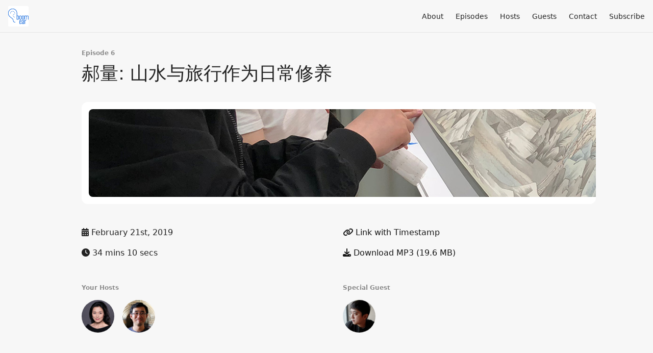

--- FILE ---
content_type: text/html; charset=utf-8
request_url: https://www.boomear.fm/6?t=0
body_size: 7517
content:
<!DOCTYPE html>
<html>
  <head>
    <meta charset="utf-8" />
    <meta content="IE=edge,chrome=1" http-equiv="X-UA-Compatible" />
    <meta content="width=device-width, initial-scale=1" name="viewport" />
    <meta name="generator" content="Fireside 2.1">
    <meta name="title" content="Episode 6: 郝量: 山水与旅行作为日常修养">
    <title>Episode 6: 郝量: 山水与旅行作为日常修养</title>
    <!--

        ______________                   ______________
        ___  ____/__(_)_____________________(_)_____  /____
        __  /_   __  /__  ___/  _ \_  ___/_  /_  __  /_  _ \
        _  __/   _  / _  /   /  __/(__  )_  / / /_/ / /  __/
        /_/      /_/  /_/    \___//____/ /_/  \__,_/  \___/

        Fireside v2.1

-->
    <link rel="canonical" href="https://www.boomear.fm/6?t=0">
    <meta name="description" content="">
    <meta name="author" content="BoomEar">
      <meta name="apple-itunes-app" content="app-id=1440054702" />
    <link rel="alternate" type="application/rss+xml" title="BoomEar RSS Feed" href="https://www.boomear.fm/rss" />
    <link rel="alternate" title="BoomEar JSON Feed" type="application/json" href="https://www.boomear.fm/json" />

    <link rel="shortcut icon" type="image/png" href="https://media24.fireside.fm/file/fireside-images-2024/podcasts/images/6/65f629fe-233a-4538-9207-055bb64b0ba9/favicon.png?v=13" />
    <link rel="apple-touch-icon" type="image/png" href="https://media24.fireside.fm/file/fireside-images-2024/podcasts/images/6/65f629fe-233a-4538-9207-055bb64b0ba9/touch_icon_iphone.png?v=13" sizes="57x57" />
    <link rel="apple-touch-icon" type="image/png" href="https://media24.fireside.fm/file/fireside-images-2024/podcasts/images/6/65f629fe-233a-4538-9207-055bb64b0ba9/touch_icon_iphone.png?v=13" sizes="114x114" />
    <link rel="apple-touch-icon" type="image/png" href="https://media24.fireside.fm/file/fireside-images-2024/podcasts/images/6/65f629fe-233a-4538-9207-055bb64b0ba9/touch_icon_ipad.png?v=13" sizes="72x72" />
    <link rel="apple-touch-icon" type="image/png" href="https://media24.fireside.fm/file/fireside-images-2024/podcasts/images/6/65f629fe-233a-4538-9207-055bb64b0ba9/touch_icon_ipad.png?v=13" sizes="144x144" />

      <link rel="stylesheet" media="all" href="https://a.fireside.fm/assets/v1/themes/minimal-light-601482603ce2e66cc32756bb34750cbbedcb9e9c33a85b38a14647dc75a4cfba.css" data-turbolinks-track="true" />

    <meta name="csrf-param" content="authenticity_token" />
<meta name="csrf-token" content="lYOoZnEb4_Ewe7hg01tQZeU68aBluCtWD9SVuyo8T7_pnipkUHRA7WXncA_5lqrXYV1fgdTV5gSSY1eS0or3gg" />
    
    
    <script src="https://a.fireside.fm/assets/v1/sub-2fc9f7c040bd4f21d2448c82e2f985c50d3304f3892dd254273e92a54f2b9434.js" data-turbolinks-track="true"></script>
    

    


      <meta property="fb:app_id" content="373240746396508">
  <meta property="og:title" content="郝量: 山水与旅行作为日常修养" />
  <meta property="og:url" content="https://www.boomear.fm/6" />
  <meta property="og:type" content="website" />
  <meta property="og:description" content="" />
  <meta property="og:audio:secure_url" content="https://aphid.fireside.fm/d/1437767933/65f629fe-233a-4538-9207-055bb64b0ba9/1362d342-8b36-426d-8c26-7bcc6863b388.mp3" />
  <meta property="og:audio:type" content="audio/vnd.facebook.bridge" />
  <meta property="og:site_name" content="BoomEar" />
  <meta property="og:image" content="https://media24.fireside.fm/file/fireside-images-2024/podcasts/images/6/65f629fe-233a-4538-9207-055bb64b0ba9/episodes/1/1362d342-8b36-426d-8c26-7bcc6863b388/cover_medium.jpg?v=2" />
  <meta property="og:imageWidth" content="1400" />
  <meta property="og:imageHeight" content="1400" />

    	<meta name="twitter:card" content="player" />
  <meta name="twitter:player" content="https://player.fireside.fm/v2/rJxSoij6+1Ko__kN2/twitter" />
  <meta name="twitter:player:width" content="290" />
  <meta name="twitter:player:height" content="58" />
  <meta name="twitter:player:stream" content="https://aphid.fireside.fm/d/1437767933/65f629fe-233a-4538-9207-055bb64b0ba9/1362d342-8b36-426d-8c26-7bcc6863b388.mp3" />
  <meta name="twitter:player:stream:content_type" content="audio/mpeg" />
  <meta name="twitter:site" content="@firesidefm">
  <meta name="twitter:url" content="https://www.boomear.fm/6">
  <meta name="twitter:title" content="BoomEar Episode 6: 郝量: 山水与旅行作为日常修养">
  <meta name="twitter:description" content="">
  <meta name="twitter:image" content="https://media24.fireside.fm/file/fireside-images-2024/podcasts/images/6/65f629fe-233a-4538-9207-055bb64b0ba9/episodes/1/1362d342-8b36-426d-8c26-7bcc6863b388/cover_medium.jpg?v=2">

  </head>
    <body>
    
<div id="fb-root"></div>

<header class="fixed-header">
  <a class="fixed-header-logo" href="https://www.boomear.fm">
    <img id="cover-small" src="https://media24.fireside.fm/file/fireside-images-2024/podcasts/images/6/65f629fe-233a-4538-9207-055bb64b0ba9/cover_small.jpg?v=13" />
</a>  <div class="fixed-header-hamburger">
    <span></span>
    <span></span>
    <span></span>
  </div>
  <ul class="fixed-header-nav">

      <li><a href="/about">About</a></li>

    <li><a href="/episodes">Episodes</a></li>

      <li><a href="/hosts">Hosts</a></li>

      <li><a href="/guests">Guests</a></li>

      <li><a href="/contact">Contact</a></li>






    <li><a href="/subscribe">Subscribe</a></li>
  </ul>
</header>


<main>
  


<header class="hero">
  <div class="hero-columns">
    <div class="hero-info">
        <h5>Episode 6</h5>
      <h1>郝量: 山水与旅行作为日常修养</h1>

      <div class="episode-details">
          <iframe src="https://player.fireside.fm/v3/rJxSoij6+1Ko__kN2?theme=light" width="100%" height="200" frameborder="0" scrolling="no" style="border-radius: 8px;"></iframe>
      </div>
      <div class="columns">
        <div class="column">
          <p>
            <i class="fas fa-calendar-alt" aria-hidden="true"></i>
            February 21st, 2019
          </p>
          <p>
            <i class="fas fa-clock" aria-hidden="true"></i>
            34 mins 10 secs
          </p>
        </div>
        <div class="column">
            <p>
              <a id="timestamp_link" href="/6?t=0"><i class="fas fa-link" aria-hidden="true"></i> Link with Timestamp</a>
            </p>
            <p>
              <a href="https://aphid.fireside.fm/d/1437767933/65f629fe-233a-4538-9207-055bb64b0ba9/1362d342-8b36-426d-8c26-7bcc6863b388.mp3"><i class="fas fa-download" aria-hidden="true"></i> Download MP3 (19.6 MB)</a>
            </p>
        </div>
      </div>
      <div class="columns">
        <div class="column">
          <h5>
            Your Hosts
          </h5>
          <ul class="episode-hosts">
              <li>
                <a title="蒋璐阳  Luyang Jiang Hildebrandt" href="/hosts/luyang">
                  <img src="https://media24.fireside.fm/file/fireside-images-2024/podcasts/images/6/65f629fe-233a-4538-9207-055bb64b0ba9/hosts/7/7d0c9266-1f6e-449c-97e1-4fbe967d1070/avatar_small.jpg?v=14" />
</a>              </li>
              <li>
                <a title="申舶良 Boliang Shen" href="/hosts/boliang">
                  <img src="https://media24.fireside.fm/file/fireside-images-2024/podcasts/images/6/65f629fe-233a-4538-9207-055bb64b0ba9/hosts/2/226cc84b-230b-4fae-8983-4c45ffdd7e71/avatar_small.jpg?v=7" />
</a>              </li>
          </ul>
        </div>
        <div class="column">
            <h5>
              Special Guest
            </h5>
            <ul class="episode-hosts">
                <li>
                  <a title="郝量 Hao Liang" href="/guests/hl">
                    <img src="https://media24.fireside.fm/file/fireside-images-2024/podcasts/images/6/65f629fe-233a-4538-9207-055bb64b0ba9/guests/9/930f657f-9907-40e4-83f2-6c8b0ef822e7/avatar_small.jpg?v=0" />
</a>                </li>
            </ul>
        </div>
      </div>
    </div>
  </div>
</header>

<nav class="links link-list-inline-row">
  <ul>
      <li><a class="btn btn--small" href="https://www.boomear.fm/rss"><i class="fas fa-rss" aria-hidden="true"></i> RSS</a></li>
      <li><a class="btn btn--small" href="https://itunes.apple.com/hk/podcast/boomear/id1440054702?l=en"><i class="fab fa-apple" aria-hidden="true"></i> Apple Podcasts</a></li>
      <li>
    <a href="#share_modal" class="btn btn--small" data-modal><i class="fas fa-share-square fa-fw" aria-hidden="true"></i> Share</a>
  </li>

  </ul>
</nav>


<section class="split">
  <div class="split-primary prose">
    <header class="section-header">
      <h3>
        About this Episode
      </h3>
    </header>

    <p>主播：蒋璐阳、申舶良</p>

<p>访谈嘉宾：郝量（艺术家）</p>

<pre><code>
</code></pre>

<p><strong>主要内容</strong></p>

<p>00:00:45  本期节目的选题缘起</p>

<p>00:01:16  艺术家郝量及其创作简介</p>

<p>00:02:46  郝量谈自己创作的“觉醒”历程</p>

<p>00:08:42  郝量谈旅行与观展对创作的影响</p>

<p>00:16:05  郝量对《溪山无尽》的深度导赏</p>

<p>00:22:25  郝量谈山水创作与当代生活</p>

<p>00:28:13  郝量谈艺术的物质性与精神性</p>

<p>00:32:42  结束语</p>

<pre><code>
</code></pre>

<p><img src="https://files.fireside.fm/file/fireside-uploads/images/6/65f629fe-233a-4538-9207-055bb64b0ba9/bFXYfbmp.jpg" alt=""><br>
郝量在工作室进行创作</p>

<p><img src="https://files.fireside.fm/file/fireside-uploads/images/6/65f629fe-233a-4538-9207-055bb64b0ba9/BSPQz_SZ.jpeg" alt=""><br>
郝量在旅行途中</p>

<pre><code>
</code></pre>

<p><strong>本期节目中提到的郝量作品</strong></p>

<p><img src="https://files.fireside.fm/file/fireside-uploads/images/6/65f629fe-233a-4538-9207-055bb64b0ba9/4zmS-sQE.jpg" alt=""></p>

<p><img src="https://files.fireside.fm/file/fireside-uploads/images/6/65f629fe-233a-4538-9207-055bb64b0ba9/2BroKRHk.jpg" alt=""></p>

<p><img src="https://files.fireside.fm/file/fireside-uploads/images/6/65f629fe-233a-4538-9207-055bb64b0ba9/Du6vrChN.jpg" alt=""><br>
《溪山无尽》（局部），绢本水墨，1001×42.3cm，2017-2018<br>
（<a href="https://mp.weixin.qq.com/s/XZEM6A7m7pP9kFY9DEmoIA" rel="nofollow">请访问BoomEar微信公众号观看完整作品图</a>）</p>

<p><img src="https://files.fireside.fm/file/fireside-uploads/images/6/65f629fe-233a-4538-9207-055bb64b0ba9/9e-xjU3s.jpg" alt=""><br>
《潇湘八景—雪色》，绢本水墨，387×184cm，2014-2015</p>

<p><img src="https://files.fireside.fm/file/fireside-uploads/images/6/65f629fe-233a-4538-9207-055bb64b0ba9/5HA3tnWP.jpeg" alt=""><br>
《潇湘八景—遗迹》，绢本水墨，387×184cm，2015-2016</p>

<p><img src="https://files.fireside.fm/file/fireside-uploads/images/6/65f629fe-233a-4538-9207-055bb64b0ba9/DE2oN7HP.jpg" alt=""></p>

<p><img src="https://files.fireside.fm/file/fireside-uploads/images/6/65f629fe-233a-4538-9207-055bb64b0ba9/aCOWg3D4.jpg" alt=""></p>

<p><img src="https://files.fireside.fm/file/fireside-uploads/images/6/65f629fe-233a-4538-9207-055bb64b0ba9/ok0iwOVa.jpg" alt=""><br>
《此君》（局部），绢本重彩，920×38.5cm，2013-2015<br>
（<a href="https://mp.weixin.qq.com/s/XZEM6A7m7pP9kFY9DEmoIA" rel="nofollow">请访问BoomEar微信公众号观看完整作品图</a>）</p>

<p>（以上图片全部由郝量工作室提供）</p>

<pre><code>
</code></pre>

<p><strong>本期节目中提到的展览</strong></p>

<p>郝量：潇湘八景，尤伦斯当代艺术中心，北京，2016-2017<br>
<a href="http://ucca.org.cn/exhibition/eight-views-of-xiaoxiang-1/" rel="nofollow">http://ucca.org.cn/exhibition/eight-views-of-xiaoxiang-1/</a></p>

<p>郝量：肖像与奇观，高古轩，纽约，2018<br>
<a href="https://gagosian.com/exhibitions/2018/hao-liang-portraits-and-wonders/" rel="nofollow">https://gagosian.com/exhibitions/2018/hao-liang-portraits-and-wonders/</a></p>

<p>溪山无尽：中国传统山水，大都会艺术博物馆，纽约，2017-2019<br>
<a href="https://www.metmuseum.org/exhibitions/listings/2017/streams-and-mountains" rel="nofollow">https://www.metmuseum.org/exhibitions/listings/2017/streams-and-mountains</a></p>

<p>第57届威尼斯双年展“艺术万岁”，2017<br>
<a href="https://www.labiennale.org/en/art/2017" rel="nofollow">https://www.labiennale.org/en/art/2017</a></p>

<p>丹青宝笺：董其昌书画艺术大展，上海博物馆，2018-2019<br>
<a href="https://www.shanghaimuseum.net/museum/dongqichang/index.html" rel="nofollow">https://www.shanghaimuseum.net/museum/dongqichang/index.html</a></p>

<p>颜真卿：超越王羲之的名笔，东京国立博物馆，2019<br>
<a href="https://www.tnm.jp/modules/r_free_page/index.php?id=1925&lang=ja" rel="nofollow">https://www.tnm.jp/modules/r_free_page/index.php?id=1925&amp;lang=ja</a></p>

<p>敏行与迪哲：宋元书画私藏特展，龙美术馆，上海，2016-2017<br>
<a href="http://thelongmuseum.org/cn/exhibition/overview/02bepz" rel="nofollow">http://thelongmuseum.org/cn/exhibition/overview/02bepz</a></p>

<pre><code>
</code></pre>

<p><strong>本期节目中提到的人物、团体与著作</strong></p>

<p>二玄社<br>
<a href="https://baike.baidu.com/item/%E4%BA%8C%E7%8E%84%E7%A4%BE" rel="nofollow">https://baike.baidu.com/item/二玄社</a></p>

<p>徐累<br>
<a href="https://baike.baidu.com/item/%E5%BE%90%E7%B4%AF/5246345?fr=aladdin" rel="nofollow">https://baike.baidu.com/item/徐累/5246345?fr=aladdin</a></p>

<p>阿部房次郎<br>
<a href="https://baike.baidu.com/item/%E9%98%BF%E9%83%A8%E6%88%BF%E6%AC%A1%E9%83%8E" rel="nofollow">https://baike.baidu.com/item/阿部房次郎</a></p>

<p>方闻<br>
<a href="https://baike.baidu.com/item/%E6%96%B9%E9%97%BB/6316954" rel="nofollow">https://baike.baidu.com/item/方闻/6316954</a></p>

<p>高居翰<br>
<a href="https://baike.baidu.com/item/%E9%AB%98%E5%B1%85%E7%BF%B0" rel="nofollow">https://baike.baidu.com/item/高居翰</a></p>

<p>董其昌<br>
<a href="https://baike.baidu.com/item/%E8%91%A3%E5%85%B6%E6%98%8C" rel="nofollow">https://baike.baidu.com/item/董其昌</a></p>

<p>郭熙<br>
<a href="https://baike.baidu.com/item/%E9%83%AD%E7%86%99/35934" rel="nofollow">https://baike.baidu.com/item/郭熙/35934</a></p>

<p>康定斯基<br>
<a href="https://baike.baidu.com/item/%E7%93%A6%E8%A5%BF%E9%87%8C%C2%B7%E5%BA%B7%E5%AE%9A%E6%96%AF%E5%9F%BA/1531894?fromtitle=%E5%BA%B7%E5%AE%9A%E6%96%AF%E5%9F%BA&fromid=921185" rel="nofollow">https://baike.baidu.com/item/瓦西里·康定斯基/1531894?fromtitle=康定斯基&amp;fromid=921185</a></p>

<p>肖斯塔科维奇<br>
<a href="https://zh.wikipedia.org/wiki/%E5%BE%B7%E7%B1%B3%E7%89%B9%E9%87%8C%C2%B7%E5%BE%B7%E7%B1%B3%E7%89%B9%E9%87%8C%E8%80%B6%E7%BB%B4%E5%A5%87%C2%B7%E8%82%96%E6%96%AF%E5%A1%94%E7%A7%91%E7%BB%B4%E5%A5%87" rel="nofollow">https://zh.wikipedia.org/wiki/德米特里·德米特里耶维奇·肖斯塔科维奇</a></p>

<p>李可染<br>
<a href="https://baike.baidu.com/item/%E6%9D%8E%E5%8F%AF%E6%9F%93" rel="nofollow">https://baike.baidu.com/item/李可染</a></p>

<p>黄仁宇《汴京残梦》<br>
<a href="https://book.douban.com/subject/27112481/" rel="nofollow">https://book.douban.com/subject/27112481/</a></p>

<p>姜斐德《宋代诗画中的政治隐情》<br>
<a href="https://book.douban.com/subject/4052394/" rel="nofollow">https://book.douban.com/subject/4052394/</a></p>

<p>李贽<br>
<a href="https://baike.baidu.com/item/%E6%9D%8E%E8%B4%BD/478732" rel="nofollow">https://baike.baidu.com/item/李贽/478732</a></p>

<p>乔迅《魅感的表面》<br>
<a href="https://book.douban.com/subject/26980867/" rel="nofollow">https://book.douban.com/subject/26980867/</a></p>

<p>伊丽莎白·佩顿<br>
<a href="https://en.wikipedia.org/wiki/Elizabeth_Peyton" rel="nofollow">https://en.wikipedia.org/wiki/Elizabeth_Peyton</a></p>

<pre><code>
</code></pre>

<p>BoomEar特邀音乐创作：陈少琪</p>

<p>网站：www.boomear.fm</p>

<p>微信公众号：BoomEar</p>

<p>亦可在iTunes Store、喜马拉雅fm上搜索“BoomEar”订阅</p>




  </div>

  <aside class="split-secondary">
  </aside>
</section>


  <nav class="episode-nav">
      <a class="btn" href="/5">← Previous episode</a>
      <a class="btn" href="/7">Next episode →</a>
  </nav>
</main>

<footer class="footer">
  <h5 class="footer-title">
    <strong>
      BoomEar
    </strong>
  </h5>
  <ul class="footer-nav">
      <li><a href="/about">About</a></li>

    <li><a href="/episodes">Episodes</a></li>

      <li><a href="/hosts">Hosts</a></li>

      <li><a href="/guests">Guests</a></li>

      <li><a href="/contact">Contact</a></li>






    <li><a href="/subscribe">Subscribe</a></li>
  </ul>
</footer>


<div id="share_modal" class="modal">
  <header class="modal-header">
    Share This Episode
  </header>
  <div class="modal-content">
    <form action="#" accept-charset="UTF-8" method="post"><input type="hidden" name="authenticity_token" value="ipV2PmG1pEpkkwkWBGYzGjd9KYIVZxvpTYj0GbbEoAB8iDUM6mmvM02Oga_qp0Nc1JUTb_VfFlfFDm2kBslPag" autocomplete="off" />
      <h5>Episode Link</h5>
      <input type="text" name="share_url" id="share_url" value="https://www.boomear.fm/6" />
      <p>A direct link to this episode page.</p>

      <h5>Embeddable Audio Player</h5>
      <input type="text" name="embed" id="embed" value="&lt;iframe src=&quot;https://player.fireside.fm/v3/rJxSoij6+1Ko__kN2?theme=dark&quot; width=&quot;100%&quot; height=&quot;200&quot; frameborder=&quot;0&quot; scrolling=&quot;no&quot; style=&quot;border-radius: 8px;&quot;&gt;&lt;/iframe&gt;" />
      <p>Paste this code to embed an HTML5 audio player with controls.</p>
      <h5>Download URL</h5>
      <input type="text" name="share_url" id="share_url" value="https://aphid.fireside.fm/d/1437767933/65f629fe-233a-4538-9207-055bb64b0ba9/1362d342-8b36-426d-8c26-7bcc6863b388.mp3" />
      <p>Useful if you want to create a direct download link, embed in your own player, post from another publishing engine, link to from Patreon, etc.'</p>
</form>    <h5>Social Network Quick Links</h5>
    <div class="modal-share">
      <a class="twitter-share-button"
        data-size="large"
        data-url="https://www.boomear.fm/6"
        data-via="firesidefm"
        href="https://twitter.com/intent/tweet?text=I%27m+listening+to+BoomEar+Episode+6%3A+%E9%83%9D%E9%87%8F%3A+%E5%B1%B1%E6%B0%B4%E4%B8%8E%E6%97%85%E8%A1%8C%E4%BD%9C%E4%B8%BA%E6%97%A5%E5%B8%B8%E4%BF%AE%E5%85%BB">
        Tweet</a>

      <div class="fb-share-button"
        data-href="https://www.boomear.fm/6"
        data-layout="button"
        data-size="large">
      </div>
    </div>
  </div>
</div>


<script>
  // Get the timecode (in seconds) from the URL
  var seconds = getUrlParameter('t');

  $(function() {
    // Create a new instance of the MediaElement Player
    $('#audio_player').mediaelementplayer({
      audioHeight: 40,
      startVolume: 1.0,
      alwaysShowHours: true,
      features: ['playpause','progress','current','|','duration','volume','speed'],
      success: function(mediaElement, originalNode) {
        mediaElement.addEventListener('loadeddata', function() {
          // Player is ready
          // Set the playhead based on URL parameters
          if (parseInt(seconds) > 0) {
            mediaElement.setCurrentTime(parseInt(seconds));
          }
        }, false);

        // When the user actually presses play, send a request to Aphid to track
        // the play and update the play-count in a more accurate fashion.
        // This avoids the false-downloads that Safari generates on page-load.
        var playcount = 0;
        mediaElement.addEventListener('playing', function() {
          if (playcount==0) {
            jQuery.get("https://aphid.fireside.fm/d/1437767933/65f629fe-233a-4538-9207-055bb64b0ba9/1362d342-8b36-426d-8c26-7bcc6863b388.mp3");
            playcount += 1;
          }
        }, false);

        // Listener to update the Link with Timecode URL
        mediaElement.addEventListener('timeupdate', function(e) {
          $("#timestamp_link").prop("href", "/6?t=" + parseInt(mediaElement.currentTime));
        }, false);
      }
    });

    // Activate modals
    $('a[data-modal]').click(function(event) {
      $(this).modal({
        fadeDuration: 100,
      });
      return false;
    });
  });

  // Twitter Share code
  window.twttr = (function(d, s, id) {
    var js, fjs = d.getElementsByTagName(s)[0],
      t = window.twttr || {};
    if (d.getElementById(id)) return t;
    js = d.createElement(s);
    js.id = id;
    js.src = "https://platform.twitter.com/widgets.js";
    fjs.parentNode.insertBefore(js, fjs);

    t._e = [];
    t.ready = function(f) {
      t._e.push(f);
    };

    return t;
  }(document, "script", "twitter-wjs"));

  // Facebook Share Code
  (function(d, s, id) {
    var js, fjs = d.getElementsByTagName(s)[0];
    if (d.getElementById(id)) return;
    js = d.createElement(s); js.id = id;
    js.src = "//connect.facebook.net/en_US/sdk.js#xfbml=1&version=v2.7&appId=199922820059602";
    fjs.parentNode.insertBefore(js, fjs);
	}(document, 'script', 'facebook-jssdk'));

</script>

    <footer class="site-footer">
  <a title="Powered by Fireside" class="fireside-link" href="https://fireside.fm">
    <img style="margin-bottom: .5em;" src="https://a.fireside.fm/assets/v1/logo/logo-256x256-cb70064014cf3a936afe95853012c1386e4be20a9e7ac677316e591a99fb2999.png" />
    <span>Powered by Fireside</span>
</a></footer>

    
  </body>
</html>


--- FILE ---
content_type: text/html; charset=utf-8
request_url: https://player.fireside.fm/v3/rJxSoij6+1Ko__kN2?theme=light
body_size: 3454
content:
<!DOCTYPE html>
<html lang="en">
  <head>
    <meta charset="utf-8">
    <meta http-equiv="X-UA-Compatible" content="IE=edge,chrome=1">
    <meta name="viewport" content="width=device-width, initial-scale=1">
    <meta name="description" content="Powerful podcast hosting and analytics. By podcasters, for podcasters.">
    <meta name="author" content="Very Good Software, LLC">
    <meta name="copyright" content="Very Good Software, LLC">
    <link rel="icon" href="/favicon.ico">
    <title>Fireside</title>
    <link rel="stylesheet" media="all" href="https://a.fireside.fm/assets/v2/ember-7078829a5b54642b927701a5d07d2a06724857f58fc986083a8464df3af6993e.css" />
  </head>
  <body class="ember-embed" data-theme="light">
    
<div class="ember-player"
     data-ember-player
     data-theme="light"
     data-audio-src="https://media24.fireside.fm/file/fireside-audio-2024/podcasts/audio/6/65f629fe-233a-4538-9207-055bb64b0ba9/episodes/1/1362d342-8b36-426d-8c26-7bcc6863b388/1362d342-8b36-426d-8c26-7bcc6863b388.mp3"
     data-download-url="https://aphid.fireside.fm/d/1437767933/65f629fe-233a-4538-9207-055bb64b0ba9/1362d342-8b36-426d-8c26-7bcc6863b388.mp3"
     data-duration="2050"
     data-share-url="/6"
     data-start-time="0"
     data-published="true"
     >


  <div class="ember-player__artwork">
    <a href="https://www.boomear.fm/6" target="_parent" class="ember-player__artwork-link">
      <img src="https://media24.fireside.fm/file/fireside-images-2024/podcasts/images/6/65f629fe-233a-4538-9207-055bb64b0ba9/episodes/1/1362d342-8b36-426d-8c26-7bcc6863b388/cover_medium.jpg?v=2"
           alt="郝量: 山水与旅行作为日常修养"
           class="ember-player__artwork-img"
           loading="lazy" />
    </a>
  </div>

  <div class="ember-player__compact">
    <div class="ember-player__compact-row1">
      <div class="ember-player__compact-artwork">
        <a href="https://www.boomear.fm/6" target="_parent">
          <img src="https://media24.fireside.fm/file/fireside-images-2024/podcasts/images/6/65f629fe-233a-4538-9207-055bb64b0ba9/episodes/1/1362d342-8b36-426d-8c26-7bcc6863b388/cover_medium.jpg?v=2"
               alt="郝量: 山水与旅行作为日常修养"
               loading="lazy" />
        </a>
      </div>
      <div class="ember-player__compact-info">
        <a href="https://www.boomear.fm" target="_parent" class="ember-player__compact-podcast">
          BoomEar
        </a>
        <a href="https://www.boomear.fm/6" target="_parent" class="ember-player__compact-episode">
          Episode 6: 郝量: 山水与旅行作为日常修养
        </a>
      </div>
    </div>
    <div class="ember-player__compact-row2">
      <button type="button"
              class="ember-player__compact-play"
              aria-label="Play or Pause"
              data-ember-play>
        <svg class="ember-player__icon ember-player__icon--play" viewBox="0 0 24 24" fill="currentColor">
          <path d="M8 6.82v10.36c0 .79.87 1.27 1.54.84l8.14-5.18c.62-.39.62-1.29 0-1.69L9.54 5.98C8.87 5.55 8 6.03 8 6.82z"/>
        </svg>
        <svg class="ember-player__icon ember-player__icon--pause" viewBox="0 0 24 24" fill="currentColor">
          <path d="M6 4h4v16H6V4zm8 0h4v16h-4V4z"/>
        </svg>
      </button>
      <div class="ember-player__compact-progress">
        <div class="ember-player__progress" data-ember-progress-compact>
          <div class="ember-player__progress-bar" data-ember-progress-bar-compact></div>
          <div class="ember-player__progress-buffered" data-ember-progress-buffered-compact></div>
        </div>
      </div>
    </div>
    <div class="ember-player__compact-row3">
      <button type="button"
              class="ember-player__btn ember-player__btn--skip"
              aria-label="Skip back 15 seconds"
              data-ember-skip="-15">
        <svg viewBox="0 0 24 24" fill="currentColor">
          <path d="M12 5V1L7 6l5 5V7c3.31 0 6 2.69 6 6s-2.69 6-6 6-6-2.69-6-6H4c0 4.42 3.58 8 8 8s8-3.58 8-8-3.58-8-8-8z"/>
          <text x="12" y="15" text-anchor="middle" font-size="6" font-weight="bold">15</text>
        </svg>
      </button>
      <button type="button"
              class="ember-player__btn ember-player__btn--speed"
              aria-label="Playback speed"
              data-ember-speed>
        <span data-ember-speed-value>1x</span>
      </button>
      <button type="button"
              class="ember-player__btn ember-player__btn--skip"
              aria-label="Skip forward 15 seconds"
              data-ember-skip="15">
        <svg viewBox="0 0 24 24" fill="currentColor">
          <path d="M12 5V1l5 5-5 5V7c-3.31 0-6 2.69-6 6s2.69 6 6 6 6-2.69 6-6h2c0 4.42-3.58 8-8 8s-8-3.58-8-8 3.58-8 8-8z"/>
          <text x="12" y="15" text-anchor="middle" font-size="6" font-weight="bold">15</text>
        </svg>
      </button>
      <button type="button"
              class="ember-player__btn ember-player__btn--volume"
              aria-label="Volume"
              data-ember-volume-btn>
        <svg class="ember-player__icon--volume-on" viewBox="0 0 24 24" fill="currentColor">
          <path d="M3 9v6h4l5 5V4L7 9H3zm13.5 3c0-1.77-1.02-3.29-2.5-4.03v8.05c1.48-.73 2.5-2.25 2.5-4.02zM14 3.23v2.06c2.89.86 5 3.54 5 6.71s-2.11 5.85-5 6.71v2.06c4.01-.91 7-4.49 7-8.77s-2.99-7.86-7-8.77z"/>
        </svg>
        <svg class="ember-player__icon--volume-muted" viewBox="0 0 24 24" fill="currentColor">
          <path d="M16.5 12c0-1.77-1.02-3.29-2.5-4.03v2.21l2.45 2.45c.03-.2.05-.41.05-.63zm2.5 0c0 .94-.2 1.82-.54 2.64l1.51 1.51C20.63 14.91 21 13.5 21 12c0-4.28-2.99-7.86-7-8.77v2.06c2.89.86 5 3.54 5 6.71zM4.27 3L3 4.27 7.73 9H3v6h4l5 5v-6.73l4.25 4.25c-.67.52-1.42.93-2.25 1.18v2.06c1.38-.31 2.63-.95 3.69-1.81L19.73 21 21 19.73l-9-9L4.27 3zM12 4L9.91 6.09 12 8.18V4z"/>
        </svg>
      </button>
    </div>
    <div class="ember-player__compact-row4">
      <button type="button" class="ember-player__action-link" data-ember-subscribe>Subscribe</button>
      <span class="ember-player__action-separator">•</span>
      <button type="button" class="ember-player__action-link" data-ember-share>Share</button>
        <a href="https://fireside.fm/" target="_parent" class="ember-player__branding" title="Powered by Fireside">
            <img alt="Powered by Fireside" class="ember-player__branding-img" src="https://a.fireside.fm/assets/v1/logo/logo-for-light-1a321597028ec5f1a1fb7f1be349ae824c813132168538cbe5aba585ba8fe628.png" />
        </a>
    </div>
  </div>

  <div class="ember-player__main">
    <div class="ember-player__info">
      <a href="https://www.boomear.fm" target="_parent" class="ember-player__podcast-title">
        BoomEar
      </a>
      <a href="https://www.boomear.fm/6" target="_parent" class="ember-player__episode-title">
        Episode 6: 郝量: 山水与旅行作为日常修养
      </a>
    </div>

    <div class="ember-player__controls">
      <button type="button"
              class="ember-player__play-btn ember-player__play-btn--full"
              aria-label="Play or Pause"
              data-ember-play>
        <svg class="ember-player__icon ember-player__icon--play" viewBox="0 0 24 24" fill="currentColor">
          <path d="M8 6.82v10.36c0 .79.87 1.27 1.54.84l8.14-5.18c.62-.39.62-1.29 0-1.69L9.54 5.98C8.87 5.55 8 6.03 8 6.82z"/>
        </svg>
        <svg class="ember-player__icon ember-player__icon--pause" viewBox="0 0 24 24" fill="currentColor">
          <path d="M6 4h4v16H6V4zm8 0h4v16h-4V4z"/>
        </svg>
      </button>

      <div class="ember-player__progress-wrapper ember-player__progress-wrapper--full">
        <div class="ember-player__progress" data-ember-progress>
          <div class="ember-player__progress-bar" data-ember-progress-bar></div>
          <div class="ember-player__progress-buffered" data-ember-progress-buffered></div>
        </div>
      </div>

      <div class="ember-player__time">
        <span class="ember-player__time-current" data-ember-time-current>00:00</span>
        <span class="ember-player__time-separator">/</span>
        <span class="ember-player__time-duration" data-ember-time-duration>34:10</span>
      </div>
    </div>

    <div class="ember-player__secondary-controls">
      <button type="button"
              class="ember-player__btn ember-player__btn--skip"
              aria-label="Skip back 15 seconds"
              data-ember-skip="-15">
        <svg viewBox="0 0 24 24" fill="currentColor">
          <path d="M12 5V1L7 6l5 5V7c3.31 0 6 2.69 6 6s-2.69 6-6 6-6-2.69-6-6H4c0 4.42 3.58 8 8 8s8-3.58 8-8-3.58-8-8-8z"/>
          <text x="12" y="15" text-anchor="middle" font-size="6" font-weight="bold">15</text>
        </svg>
      </button>

      <button type="button"
              class="ember-player__btn ember-player__btn--speed"
              aria-label="Playback speed"
              data-ember-speed>
        <span data-ember-speed-value>1x</span>
      </button>

      <button type="button"
              class="ember-player__btn ember-player__btn--skip"
              aria-label="Skip forward 15 seconds"
              data-ember-skip="15">
        <svg viewBox="0 0 24 24" fill="currentColor">
          <path d="M12 5V1l5 5-5 5V7c-3.31 0-6 2.69-6 6s2.69 6 6 6 6-2.69 6-6h2c0 4.42-3.58 8-8 8s-8-3.58-8-8 3.58-8 8-8z"/>
          <text x="12" y="15" text-anchor="middle" font-size="6" font-weight="bold">15</text>
        </svg>
      </button>

      <button type="button"
              class="ember-player__btn ember-player__btn--volume"
              aria-label="Volume"
              data-ember-volume-btn>
        <svg class="ember-player__icon--volume-on" viewBox="0 0 24 24" fill="currentColor">
          <path d="M3 9v6h4l5 5V4L7 9H3zm13.5 3c0-1.77-1.02-3.29-2.5-4.03v8.05c1.48-.73 2.5-2.25 2.5-4.02zM14 3.23v2.06c2.89.86 5 3.54 5 6.71s-2.11 5.85-5 6.71v2.06c4.01-.91 7-4.49 7-8.77s-2.99-7.86-7-8.77z"/>
        </svg>
        <svg class="ember-player__icon--volume-muted" viewBox="0 0 24 24" fill="currentColor">
          <path d="M16.5 12c0-1.77-1.02-3.29-2.5-4.03v2.21l2.45 2.45c.03-.2.05-.41.05-.63zm2.5 0c0 .94-.2 1.82-.54 2.64l1.51 1.51C20.63 14.91 21 13.5 21 12c0-4.28-2.99-7.86-7-8.77v2.06c2.89.86 5 3.54 5 6.71zM4.27 3L3 4.27 7.73 9H3v6h4l5 5v-6.73l4.25 4.25c-.67.52-1.42.93-2.25 1.18v2.06c1.38-.31 2.63-.95 3.69-1.81L19.73 21 21 19.73l-9-9L4.27 3zM12 4L9.91 6.09 12 8.18V4z"/>
        </svg>
      </button>

      <div class="ember-player__volume-slider" data-ember-volume-slider hidden>
        <input type="range" min="0" max="100" value="80" class="ember-player__volume-input" data-ember-volume-input aria-label="Volume">
      </div>
    </div>

    <div class="ember-player__action-row">
      <button type="button" class="ember-player__action-link" data-ember-subscribe>Subscribe</button>
      <span class="ember-player__action-separator">•</span>
      <button type="button" class="ember-player__action-link" data-ember-share>Share</button>
        <a href="https://fireside.fm/" target="_parent" class="ember-player__branding" title="Powered by Fireside">
            <img alt="Powered by Fireside" class="ember-player__branding-img" src="https://a.fireside.fm/assets/v1/logo/logo-for-light-1a321597028ec5f1a1fb7f1be349ae824c813132168538cbe5aba585ba8fe628.png" />
        </a>
    </div>
  </div>

  <div class="ember-player__share-modal" data-ember-share-modal hidden>
    <div class="ember-player__share-modal-content">
      <button type="button" class="ember-player__share-close" data-ember-share-close aria-label="Close">
        <svg viewBox="0 0 24 24" fill="currentColor">
          <path d="M19 6.41L17.59 5 12 10.59 6.41 5 5 6.41 10.59 12 5 17.59 6.41 19 12 13.41 17.59 19 19 17.59 13.41 12z"/>
        </svg>
      </button>

      <h3 class="ember-player__share-title">Share Episode</h3>

      <div class="ember-player__share-fields">
        <div class="ember-player__share-field">
          <label class="ember-player__share-label">Episode Link</label>
          <div class="ember-player__share-input-wrapper">
            <input type="text"
                   class="ember-player__share-input"
                   value="https://www.boomear.fm/6"
                   readonly
                   data-ember-share-link>
            <button type="button" class="ember-player__share-copy" data-ember-copy="link" aria-label="Copy to clipboard">
              <svg viewBox="0 0 24 24" fill="currentColor">
                <path d="M16 1H4c-1.1 0-2 .9-2 2v14h2V3h12V1zm3 4H8c-1.1 0-2 .9-2 2v14c0 1.1.9 2 2 2h11c1.1 0 2-.9 2-2V7c0-1.1-.9-2-2-2zm0 16H8V7h11v14z"/>
              </svg>
            </button>
          </div>
        </div>

        <div class="ember-player__share-field">
          <label class="ember-player__share-label">Embed Code</label>
          <div class="ember-player__share-input-wrapper">
            <input type="text"
                   class="ember-player__share-input"
                   value="&lt;iframe src=&quot;https://player.fireside.fm/v3/rJxSoij6+1Ko__kN2?theme=dark&quot; width=&quot;100%&quot; height=&quot;200&quot; frameborder=&quot;0&quot; scrolling=&quot;no&quot; style=&quot;border-radius: 8px;&quot;&gt;&lt;/iframe&gt;"
                   readonly
                   data-ember-embed-code>
            <button type="button" class="ember-player__share-copy" data-ember-copy="embed" aria-label="Copy to clipboard">
              <svg viewBox="0 0 24 24" fill="currentColor">
                <path d="M16 1H4c-1.1 0-2 .9-2 2v14h2V3h12V1zm3 4H8c-1.1 0-2 .9-2 2v14c0 1.1.9 2 2 2h11c1.1 0 2-.9 2-2V7c0-1.1-.9-2-2-2zm0 16H8V7h11v14z"/>
              </svg>
            </button>
          </div>
        </div>
      </div>

      <div class="ember-player__share-links">
        <a href="https://twitter.com/intent/tweet?text=%E9%83%9D%E9%87%8F%3A+%E5%B1%B1%E6%B0%B4%E4%B8%8E%E6%97%85%E8%A1%8C%E4%BD%9C%E4%B8%BA%E6%97%A5%E5%B8%B8%E4%BF%AE%E5%85%BB+-+BoomEar&url=https%3A%2F%2Fwww.boomear.fm%2F6"
           target="_blank"
           class="ember-player__share-link">
          <svg viewBox="0 0 24 24" fill="currentColor">
            <path d="M18.244 2.25h3.308l-7.227 8.26 8.502 11.24H16.17l-5.214-6.817L4.99 21.75H1.68l7.73-8.835L1.254 2.25H8.08l4.713 6.231zm-1.161 17.52h1.833L7.084 4.126H5.117z"/>
          </svg>
          Twitter
        </a>

        <a href="https://www.facebook.com/sharer/sharer.php?u=https%3A%2F%2Fwww.boomear.fm%2F6"
           target="_blank"
           class="ember-player__share-link">
          <svg viewBox="0 0 24 24" fill="currentColor">
            <path d="M24 12.073c0-6.627-5.373-12-12-12s-12 5.373-12 12c0 5.99 4.388 10.954 10.125 11.854v-8.385H7.078v-3.47h3.047V9.43c0-3.007 1.792-4.669 4.533-4.669 1.312 0 2.686.235 2.686.235v2.953H15.83c-1.491 0-1.956.925-1.956 1.874v2.25h3.328l-.532 3.47h-2.796v8.385C19.612 23.027 24 18.062 24 12.073z"/>
          </svg>
          Facebook
        </a>

        <a href="https://aphid.fireside.fm/d/1437767933/65f629fe-233a-4538-9207-055bb64b0ba9/1362d342-8b36-426d-8c26-7bcc6863b388.mp3" target="_parent" class="ember-player__share-link" download>
          <svg viewBox="0 0 24 24" fill="currentColor">
            <path d="M19 9h-4V3H9v6H5l7 7 7-7zM5 18v2h14v-2H5z"/>
          </svg>
          Download
        </a>

      </div>
    </div>
  </div>

  <div class="ember-player__subscribe-modal" data-ember-subscribe-modal hidden>
    <div class="ember-player__subscribe-modal-content">
      <div class="ember-player__subscribe-header">
        <h3 class="ember-player__subscribe-title">Subscribe</h3>

        <div class="ember-player__subscribe-rss">
          <input type="text"
                 class="ember-player__subscribe-rss-input"
                 value="https://www.boomear.fm/rss"
                 readonly
                 data-ember-rss-link>
          <button type="button" class="ember-player__subscribe-rss-copy" data-ember-copy="rss" aria-label="Copy RSS feed URL">
            <svg viewBox="0 0 24 24" fill="currentColor">
              <path d="M16 1H4c-1.1 0-2 .9-2 2v14h2V3h12V1zm3 4H8c-1.1 0-2 .9-2 2v14c0 1.1.9 2 2 2h11c1.1 0 2-.9 2-2V7c0-1.1-.9-2-2-2zm0 16H8V7h11v14z"/>
            </svg>
          </button>
        </div>

        <button type="button" class="ember-player__subscribe-close" data-ember-subscribe-close aria-label="Close">
          <svg viewBox="0 0 24 24" fill="currentColor">
            <path d="M19 6.41L17.59 5 12 10.59 6.41 5 5 6.41 10.59 12 5 17.59 6.41 19 12 13.41 17.59 19 19 17.59 13.41 12z"/>
          </svg>
        </button>
      </div>

      <div class="ember-player__subscribe-links">
          <a href="https://itunes.apple.com/hk/podcast/boomear/id1440054702?l=en" target="_blank" class="ember-player__subscribe-link">
            <svg viewBox="0 0 24 24" fill="currentColor">
              <path d="M18.71 19.5c-.83 1.24-1.71 2.45-3.05 2.47-1.34.03-1.77-.79-3.29-.79-1.53 0-2 .77-3.27.82-1.31.05-2.3-1.32-3.14-2.53C4.25 17 2.94 12.45 4.7 9.39c.87-1.52 2.43-2.48 4.12-2.51 1.28-.02 2.5.87 3.29.87.78 0 2.26-1.07 3.81-.91.65.03 2.47.26 3.64 1.98-.09.06-2.17 1.28-2.15 3.81.03 3.02 2.65 4.03 2.68 4.04-.03.07-.42 1.44-1.38 2.83M13 3.5c.73-.83 1.94-1.46 2.94-1.5.13 1.17-.34 2.35-1.04 3.19-.69.85-1.83 1.51-2.95 1.42-.15-1.15.41-2.35 1.05-3.11z"/>
            </svg>
            Apple Podcasts
          </a>






      </div>
    </div>
  </div>

</div>


    <script src="https://a.fireside.fm/assets/v2/embed/ember-d00c89ccf9962c770f8264103a199e75ca975ba6fe15e12fe3a83c1420775eae.js" defer="defer"></script>
  </body>
</html>
